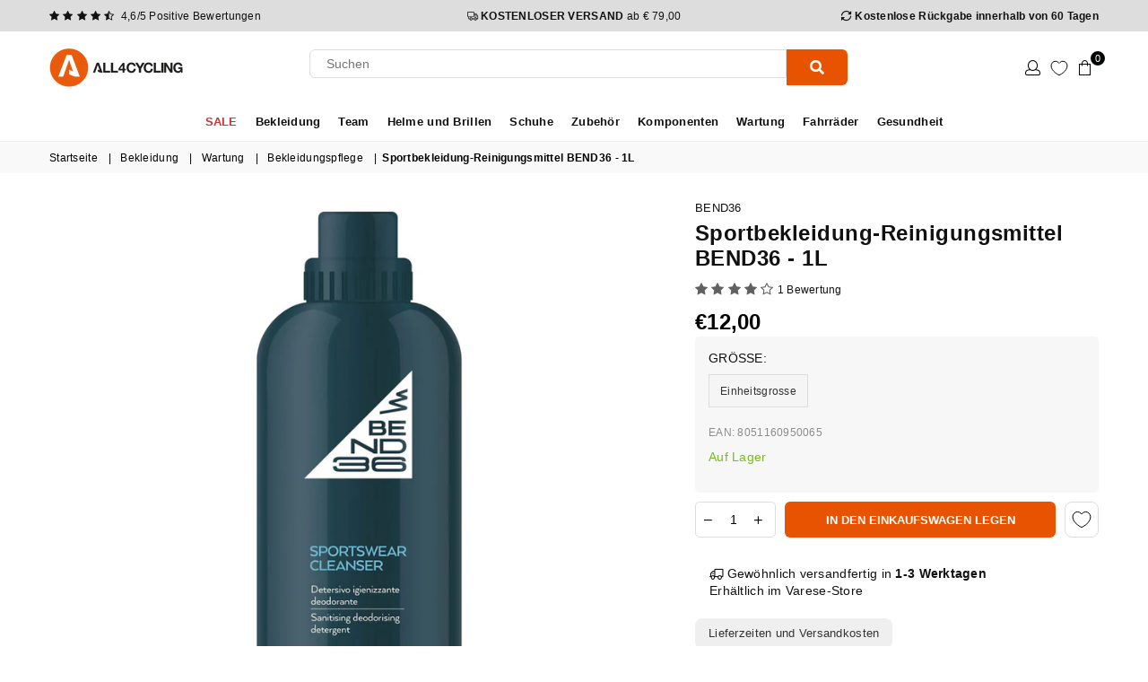

--- FILE ---
content_type: text/javascript
request_url: https://www.all4cycling.com/cdn/shop/t/92/assets/boost-pfs-instant-search.js?v=63130874001312241721731297754
body_size: -11
content:
var boostPFSInstantSearchConfig={search:{},label:{search:{searchTotalResult:"Shop at All4cycling",searchTotalResults:"Shop at All4cycling",enableFixHeadTitle:!0}}};(function(){BoostPFS.inject(this),Labels.search.seoTitleOne=boostPFSConfig.shop.name+" | Shop at All4cycling",Labels.search.seoTitleOther=boostPFSConfig.shop.name+" | Shop at All4cycling",SearchInput.prototype.customizeInstantSearch=function(){var suggestionElement=this.$uiMenuElement,searchElement=this.$element,searchBoxId=this.id},InstantSearchResultItemProduct.prototype.getTemplate=function(tempType){switch(tempType){case InstantSearchResultItemProduct.tempType.IMAGE:return'\n					<div class="{{class.searchSuggestion}}-left">\n						<img src="{{imageUrl}}" alt="{{escapedTitle}}">\n					</div>\n				';case InstantSearchResultItemProduct.tempType.SKU:return'\n					<p class="{{class.searchSuggestion}}-product-sku">SKU: {{sku}}</p>\n				';case InstantSearchResultItemProduct.tempType.VENDOR:return'\n					<p class="{{class.searchSuggestion}}-product-vendor">{{vendor}}</p>\n				';case InstantSearchResultItemProduct.tempType.PRICE:return'\n					<p class="{{class.searchSuggestion}}-product-price">\n						<span class="{{class.searchSuggestion}}-product-regular-price">{{regularPrice}}</span>\n					</p>\n				';case InstantSearchResultItemProduct.tempType.PRICE_SALE:return'\n					<p class="{{class.searchSuggestion}}-product-price">\n						<s>{{compareAtPrice}}</s>&nbsp;\n						<span class="{{class.searchSuggestion}}-product-sale-price">{{regularPrice}}</span>\n					</p>\n				';default:return'\n					<li class="{{class.searchSuggestionItem}} {{class.searchSuggestionItem}}-product {{class.searchUiAutocompleteItem}}" aria-label="{{escapedBlockType}}: {{escapedTitle}}" data-id="{{id}}">\n						<a href="{{url}}" {{newTabAttribute}}>\n							{{itemProductImage}}\n							<div class="{{class.searchSuggestion}}-right">\n								{{itemProductVendor}}\n								<p class="{{class.searchSuggestion}}-product-title">{{title}}</p>\n								{{itemProductSku}}\n								{{itemProductPrice}}\n							</div>\n						</a>\n					</li>\n				'}},InstantSearchResultItemProduct.prototype.compileSuggestionProductPrice=function(){this.prepareSuggestionProductPriceData();var onSale=this.data.compare_at_price_min>this.data.price_min,price=Utils.formatMoney(this.data.price_min),compareAtPrice="";this.data&&this.data.compare_at_price_min&&(compareAtPrice=Utils.formatMoney(this.data.compare_at_price_min),Settings.getSettingValue("search.removePriceDecimal")&&(price=Utils.removeDecimal(price),compareAtPrice=Utils.removeDecimal(compareAtPrice)));var result="";return Settings.getSettingValue("search.showSuggestionProductPrice")&&(onSale&&Settings.getSettingValue("search.showSuggestionProductSalePrice")?result=this.getTemplate(InstantSearchResultItemProduct.tempType.PRICE_SALE):result=this.getTemplate(InstantSearchResultItemProduct.tempType.PRICE)),result.replace(/{{regularPrice}}/g,"").replace(/{{compareAtPrice}}/g,"")},InstantSearchApi.beforeCall=function(searchTerm){Globals.instantSearchQueryParams.h_options=[Shopify.locale]}})();
//# sourceMappingURL=/cdn/shop/t/92/assets/boost-pfs-instant-search.js.map?v=63130874001312241721731297754


--- FILE ---
content_type: text/javascript; charset=utf-8
request_url: https://www.all4cycling.com/de/cart.js?_=1768733137213
body_size: -463
content:
{"token":"hWN7kMqsj20lsCP9x3CCmAeg?key=73fa3d71164650e39d63c403d10ebcd7","note":"","attributes":{"n9_bundle_discounts":"[]"},"original_total_price":0,"total_price":0,"total_discount":0,"total_weight":0.0,"item_count":0,"items":[],"requires_shipping":false,"currency":"EUR","items_subtotal_price":0,"cart_level_discount_applications":[],"discount_codes":[]}

--- FILE ---
content_type: text/javascript; charset=utf-8
request_url: https://www.all4cycling.com/de/cart.js?_=1768733136393
body_size: -18
content:
{"token":"hWN7kMqsj20lsCP9x3CCmAeg?key=73fa3d71164650e39d63c403d10ebcd7","note":"","attributes":{"n9_bundle_discounts":"[]"},"original_total_price":0,"total_price":0,"total_discount":0,"total_weight":0.0,"item_count":0,"items":[],"requires_shipping":false,"currency":"EUR","items_subtotal_price":0,"cart_level_discount_applications":[],"discount_codes":[]}